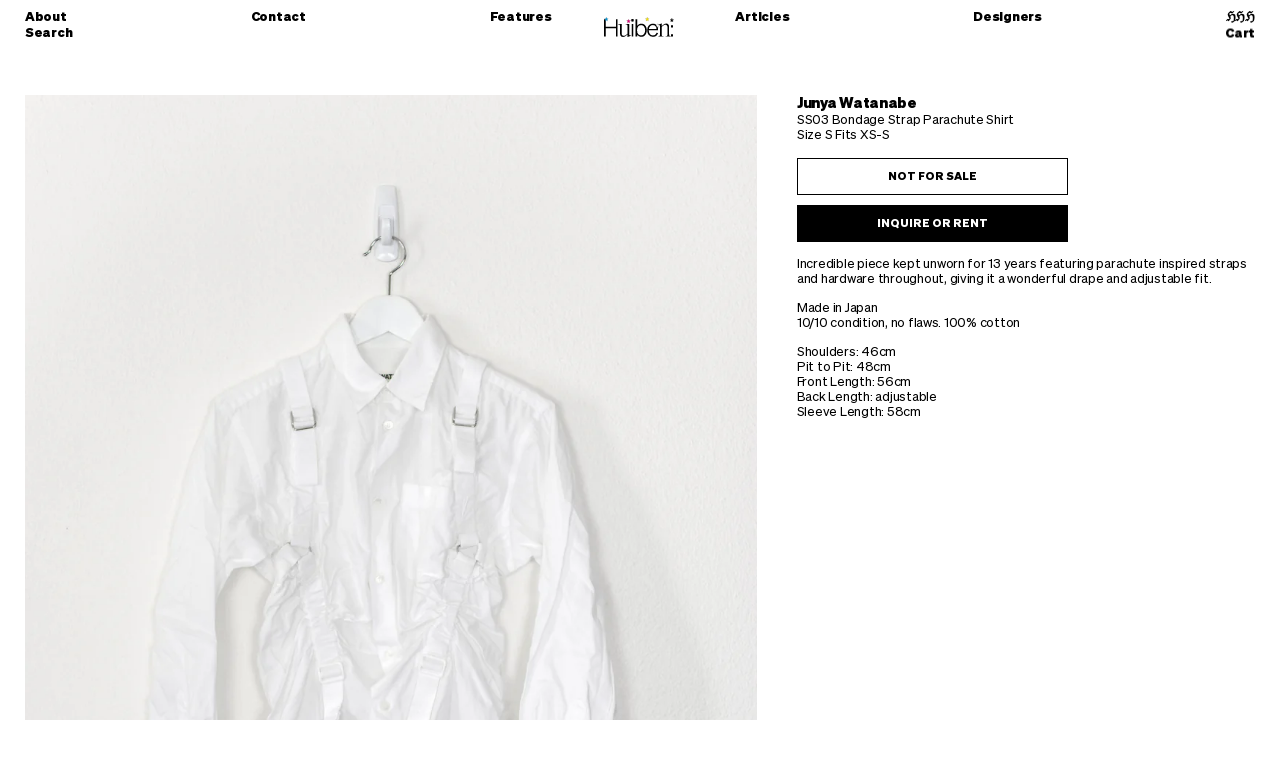

--- FILE ---
content_type: text/html; charset=utf-8
request_url: https://huibenshop.com/products/junya-watanabe-03ss-bondage-strap-parachute-shirt
body_size: 13521
content:
<!doctype html>
<!--[if IE 9]> <html class="ie9 no-js" lang="en"> <![endif]-->
<!--[if (gt IE 9)|!(IE)]><!--> <html class="no-js" lang="en"> <!--<![endif]-->
<head>
  <meta charset="utf-8">
  <meta http-equiv="X-UA-Compatible" content="IE=edge,chrome=1">
  <meta name="viewport" content="width=device-width,initial-scale=1">
  <meta name="theme-color" content="#000000">
  
  
  <link rel="canonical" href="https://huibenshop.com/products/junya-watanabe-03ss-bondage-strap-parachute-shirt">
  
  
    <link rel="shortcut icon" href="//huibenshop.com/cdn/shop/files/huiben-favicon_32x32.png?v=1641089572" type="image/png">
  

  
  <title>
    Junya Watanabe SS03 Bondage Strap Parachute Shirt
    
    
    
      &ndash; HUIBEN
    
  </title>

  
    <meta name="description" content="Incredible piece kept unworn for 13 years featuring parachute inspired straps and hardware throughout, giving it a wonderful drape and adjustable fit. Made in Japan10/10 condition, no flaws. 100% cotton Shoulders: 46cm Pit to Pit: 48cm  Front Length: 56cm  Back Length: adjustable  Sleeve Length: 58cm">
  

  <!-- /snippets/social-meta-tags.liquid -->
<meta property="og:site_name" content="HUIBEN">
<meta property="og:url" content="https://huibenshop.com/products/junya-watanabe-03ss-bondage-strap-parachute-shirt">
<meta property="og:title" content="Junya Watanabe SS03 Bondage Strap Parachute Shirt">
<meta property="og:type" content="product">
<meta property="og:description" content="Incredible piece kept unworn for 13 years featuring parachute inspired straps and hardware throughout, giving it a wonderful drape and adjustable fit. Made in Japan10/10 condition, no flaws. 100% cotton Shoulders: 46cm Pit to Pit: 48cm  Front Length: 56cm  Back Length: adjustable  Sleeve Length: 58cm"><meta property="og:price:amount" content="7,777.00">
  <meta property="og:price:currency" content="USD"><meta property="og:image" content="http://huibenshop.com/cdn/shop/products/DSC2774_1024x1024.jpg?v=1478157152"><meta property="og:image" content="http://huibenshop.com/cdn/shop/products/DSC2784_1024x1024.jpg?v=1478157160"><meta property="og:image" content="http://huibenshop.com/cdn/shop/products/DSC2779_1024x1024.jpg?v=1478157167">
<meta property="og:image:secure_url" content="https://huibenshop.com/cdn/shop/products/DSC2774_1024x1024.jpg?v=1478157152"><meta property="og:image:secure_url" content="https://huibenshop.com/cdn/shop/products/DSC2784_1024x1024.jpg?v=1478157160"><meta property="og:image:secure_url" content="https://huibenshop.com/cdn/shop/products/DSC2779_1024x1024.jpg?v=1478157167">

<meta name="twitter:site" content="@">
<meta name="twitter:card" content="summary_large_image">
<meta name="twitter:title" content="Junya Watanabe SS03 Bondage Strap Parachute Shirt">
<meta name="twitter:description" content="Incredible piece kept unworn for 13 years featuring parachute inspired straps and hardware throughout, giving it a wonderful drape and adjustable fit. Made in Japan10/10 condition, no flaws. 100% cotton Shoulders: 46cm Pit to Pit: 48cm  Front Length: 56cm  Back Length: adjustable  Sleeve Length: 58cm">


  <link href="//huibenshop.com/cdn/shop/t/1/assets/theme.scss.css?v=132710813897139715371669501641" rel="stylesheet" type="text/css" media="all" />
  

  <link href="//fonts.googleapis.com/css?family=Work+Sans:400,700" rel="stylesheet" type="text/css" media="all" />


  

    <link href="//fonts.googleapis.com/css?family=Work+Sans:400" rel="stylesheet" type="text/css" media="all" />
  



  <script>
    var theme = {
      strings: {
        addToCart: "Add to Cart",
        soldOut: "Sold",
        unavailable: "Unavailable",
        showMore: "Show More",
        showLess: "Show Less"
      },
      moneyFormat: "${{amount}}"
    }

    document.documentElement.className = document.documentElement.className.replace('no-js', 'js');
  </script>

  <!--[if (lte IE 9) ]><script src="//huibenshop.com/cdn/shop/t/1/assets/match-media.min.js?v=22265819453975888031477868926" type="text/javascript"></script><![endif]-->

  

  <!--[if (gt IE 9)|!(IE)]><!--><script src="//huibenshop.com/cdn/shop/t/1/assets/vendor.js?v=136118274122071307521477868926" defer="defer"></script><!--<![endif]-->
  <!--[if lte IE 9]><script src="//huibenshop.com/cdn/shop/t/1/assets/vendor.js?v=136118274122071307521477868926"></script><![endif]-->

  <!--[if (gt IE 9)|!(IE)]><!--><script src="//huibenshop.com/cdn/shop/t/1/assets/theme.js?v=42909186115707379371659484688" defer="defer"></script><!--<![endif]-->
  <!--[if lte IE 9]><script src="//huibenshop.com/cdn/shop/t/1/assets/theme.js?v=42909186115707379371659484688"></script><![endif]-->

  <script src="//huibenshop.com/cdn/shop/t/1/assets/embed.js?v=99433705040655585941486247563" defer="defer" data-dojo-config="usePlainJson: true, isDebug: false"></script>

  <script>window.performance && window.performance.mark && window.performance.mark('shopify.content_for_header.start');</script><meta id="shopify-digital-wallet" name="shopify-digital-wallet" content="/15746111/digital_wallets/dialog">
<meta name="shopify-checkout-api-token" content="75406f2b73ffcb9d75bfb0119382f1c1">
<meta id="in-context-paypal-metadata" data-shop-id="15746111" data-venmo-supported="false" data-environment="production" data-locale="en_US" data-paypal-v4="true" data-currency="USD">
<link rel="alternate" type="application/json+oembed" href="https://huibenshop.com/products/junya-watanabe-03ss-bondage-strap-parachute-shirt.oembed">
<script async="async" src="/checkouts/internal/preloads.js?locale=en-US"></script>
<link rel="preconnect" href="https://shop.app" crossorigin="anonymous">
<script async="async" src="https://shop.app/checkouts/internal/preloads.js?locale=en-US&shop_id=15746111" crossorigin="anonymous"></script>
<script id="apple-pay-shop-capabilities" type="application/json">{"shopId":15746111,"countryCode":"US","currencyCode":"USD","merchantCapabilities":["supports3DS"],"merchantId":"gid:\/\/shopify\/Shop\/15746111","merchantName":"HUIBEN","requiredBillingContactFields":["postalAddress","email"],"requiredShippingContactFields":["postalAddress","email"],"shippingType":"shipping","supportedNetworks":["visa","masterCard","amex","discover","elo","jcb"],"total":{"type":"pending","label":"HUIBEN","amount":"1.00"},"shopifyPaymentsEnabled":true,"supportsSubscriptions":true}</script>
<script id="shopify-features" type="application/json">{"accessToken":"75406f2b73ffcb9d75bfb0119382f1c1","betas":["rich-media-storefront-analytics"],"domain":"huibenshop.com","predictiveSearch":true,"shopId":15746111,"locale":"en"}</script>
<script>var Shopify = Shopify || {};
Shopify.shop = "juntakemycashi.myshopify.com";
Shopify.locale = "en";
Shopify.currency = {"active":"USD","rate":"1.0"};
Shopify.country = "US";
Shopify.theme = {"name":"Huiben World","id":77891717,"schema_name":"Debut","schema_version":"1.0.0","theme_store_id":796,"role":"main"};
Shopify.theme.handle = "null";
Shopify.theme.style = {"id":null,"handle":null};
Shopify.cdnHost = "huibenshop.com/cdn";
Shopify.routes = Shopify.routes || {};
Shopify.routes.root = "/";</script>
<script type="module">!function(o){(o.Shopify=o.Shopify||{}).modules=!0}(window);</script>
<script>!function(o){function n(){var o=[];function n(){o.push(Array.prototype.slice.apply(arguments))}return n.q=o,n}var t=o.Shopify=o.Shopify||{};t.loadFeatures=n(),t.autoloadFeatures=n()}(window);</script>
<script>
  window.ShopifyPay = window.ShopifyPay || {};
  window.ShopifyPay.apiHost = "shop.app\/pay";
  window.ShopifyPay.redirectState = null;
</script>
<script id="shop-js-analytics" type="application/json">{"pageType":"product"}</script>
<script defer="defer" async type="module" src="//huibenshop.com/cdn/shopifycloud/shop-js/modules/v2/client.init-shop-cart-sync_IZsNAliE.en.esm.js"></script>
<script defer="defer" async type="module" src="//huibenshop.com/cdn/shopifycloud/shop-js/modules/v2/chunk.common_0OUaOowp.esm.js"></script>
<script type="module">
  await import("//huibenshop.com/cdn/shopifycloud/shop-js/modules/v2/client.init-shop-cart-sync_IZsNAliE.en.esm.js");
await import("//huibenshop.com/cdn/shopifycloud/shop-js/modules/v2/chunk.common_0OUaOowp.esm.js");

  window.Shopify.SignInWithShop?.initShopCartSync?.({"fedCMEnabled":true,"windoidEnabled":true});

</script>
<script>
  window.Shopify = window.Shopify || {};
  if (!window.Shopify.featureAssets) window.Shopify.featureAssets = {};
  window.Shopify.featureAssets['shop-js'] = {"shop-cart-sync":["modules/v2/client.shop-cart-sync_DLOhI_0X.en.esm.js","modules/v2/chunk.common_0OUaOowp.esm.js"],"init-fed-cm":["modules/v2/client.init-fed-cm_C6YtU0w6.en.esm.js","modules/v2/chunk.common_0OUaOowp.esm.js"],"shop-button":["modules/v2/client.shop-button_BCMx7GTG.en.esm.js","modules/v2/chunk.common_0OUaOowp.esm.js"],"shop-cash-offers":["modules/v2/client.shop-cash-offers_BT26qb5j.en.esm.js","modules/v2/chunk.common_0OUaOowp.esm.js","modules/v2/chunk.modal_CGo_dVj3.esm.js"],"init-windoid":["modules/v2/client.init-windoid_B9PkRMql.en.esm.js","modules/v2/chunk.common_0OUaOowp.esm.js"],"init-shop-email-lookup-coordinator":["modules/v2/client.init-shop-email-lookup-coordinator_DZkqjsbU.en.esm.js","modules/v2/chunk.common_0OUaOowp.esm.js"],"shop-toast-manager":["modules/v2/client.shop-toast-manager_Di2EnuM7.en.esm.js","modules/v2/chunk.common_0OUaOowp.esm.js"],"shop-login-button":["modules/v2/client.shop-login-button_BtqW_SIO.en.esm.js","modules/v2/chunk.common_0OUaOowp.esm.js","modules/v2/chunk.modal_CGo_dVj3.esm.js"],"avatar":["modules/v2/client.avatar_BTnouDA3.en.esm.js"],"pay-button":["modules/v2/client.pay-button_CWa-C9R1.en.esm.js","modules/v2/chunk.common_0OUaOowp.esm.js"],"init-shop-cart-sync":["modules/v2/client.init-shop-cart-sync_IZsNAliE.en.esm.js","modules/v2/chunk.common_0OUaOowp.esm.js"],"init-customer-accounts":["modules/v2/client.init-customer-accounts_DenGwJTU.en.esm.js","modules/v2/client.shop-login-button_BtqW_SIO.en.esm.js","modules/v2/chunk.common_0OUaOowp.esm.js","modules/v2/chunk.modal_CGo_dVj3.esm.js"],"init-shop-for-new-customer-accounts":["modules/v2/client.init-shop-for-new-customer-accounts_JdHXxpS9.en.esm.js","modules/v2/client.shop-login-button_BtqW_SIO.en.esm.js","modules/v2/chunk.common_0OUaOowp.esm.js","modules/v2/chunk.modal_CGo_dVj3.esm.js"],"init-customer-accounts-sign-up":["modules/v2/client.init-customer-accounts-sign-up_D6__K_p8.en.esm.js","modules/v2/client.shop-login-button_BtqW_SIO.en.esm.js","modules/v2/chunk.common_0OUaOowp.esm.js","modules/v2/chunk.modal_CGo_dVj3.esm.js"],"checkout-modal":["modules/v2/client.checkout-modal_C_ZQDY6s.en.esm.js","modules/v2/chunk.common_0OUaOowp.esm.js","modules/v2/chunk.modal_CGo_dVj3.esm.js"],"shop-follow-button":["modules/v2/client.shop-follow-button_XetIsj8l.en.esm.js","modules/v2/chunk.common_0OUaOowp.esm.js","modules/v2/chunk.modal_CGo_dVj3.esm.js"],"lead-capture":["modules/v2/client.lead-capture_DvA72MRN.en.esm.js","modules/v2/chunk.common_0OUaOowp.esm.js","modules/v2/chunk.modal_CGo_dVj3.esm.js"],"shop-login":["modules/v2/client.shop-login_ClXNxyh6.en.esm.js","modules/v2/chunk.common_0OUaOowp.esm.js","modules/v2/chunk.modal_CGo_dVj3.esm.js"],"payment-terms":["modules/v2/client.payment-terms_CNlwjfZz.en.esm.js","modules/v2/chunk.common_0OUaOowp.esm.js","modules/v2/chunk.modal_CGo_dVj3.esm.js"]};
</script>
<script>(function() {
  var isLoaded = false;
  function asyncLoad() {
    if (isLoaded) return;
    isLoaded = true;
    var urls = ["https:\/\/cdn-scripts.signifyd.com\/shopify\/script-tag.js?shop=juntakemycashi.myshopify.com"];
    for (var i = 0; i < urls.length; i++) {
      var s = document.createElement('script');
      s.type = 'text/javascript';
      s.async = true;
      s.src = urls[i];
      var x = document.getElementsByTagName('script')[0];
      x.parentNode.insertBefore(s, x);
    }
  };
  if(window.attachEvent) {
    window.attachEvent('onload', asyncLoad);
  } else {
    window.addEventListener('load', asyncLoad, false);
  }
})();</script>
<script id="__st">var __st={"a":15746111,"offset":-28800,"reqid":"c720fd93-ca6e-4498-88d3-1876f718f993-1768550028","pageurl":"huibenshop.com\/products\/junya-watanabe-03ss-bondage-strap-parachute-shirt","u":"7e1bd60631dc","p":"product","rtyp":"product","rid":6635910981};</script>
<script>window.ShopifyPaypalV4VisibilityTracking = true;</script>
<script id="captcha-bootstrap">!function(){'use strict';const t='contact',e='account',n='new_comment',o=[[t,t],['blogs',n],['comments',n],[t,'customer']],c=[[e,'customer_login'],[e,'guest_login'],[e,'recover_customer_password'],[e,'create_customer']],r=t=>t.map((([t,e])=>`form[action*='/${t}']:not([data-nocaptcha='true']) input[name='form_type'][value='${e}']`)).join(','),a=t=>()=>t?[...document.querySelectorAll(t)].map((t=>t.form)):[];function s(){const t=[...o],e=r(t);return a(e)}const i='password',u='form_key',d=['recaptcha-v3-token','g-recaptcha-response','h-captcha-response',i],f=()=>{try{return window.sessionStorage}catch{return}},m='__shopify_v',_=t=>t.elements[u];function p(t,e,n=!1){try{const o=window.sessionStorage,c=JSON.parse(o.getItem(e)),{data:r}=function(t){const{data:e,action:n}=t;return t[m]||n?{data:e,action:n}:{data:t,action:n}}(c);for(const[e,n]of Object.entries(r))t.elements[e]&&(t.elements[e].value=n);n&&o.removeItem(e)}catch(o){console.error('form repopulation failed',{error:o})}}const l='form_type',E='cptcha';function T(t){t.dataset[E]=!0}const w=window,h=w.document,L='Shopify',v='ce_forms',y='captcha';let A=!1;((t,e)=>{const n=(g='f06e6c50-85a8-45c8-87d0-21a2b65856fe',I='https://cdn.shopify.com/shopifycloud/storefront-forms-hcaptcha/ce_storefront_forms_captcha_hcaptcha.v1.5.2.iife.js',D={infoText:'Protected by hCaptcha',privacyText:'Privacy',termsText:'Terms'},(t,e,n)=>{const o=w[L][v],c=o.bindForm;if(c)return c(t,g,e,D).then(n);var r;o.q.push([[t,g,e,D],n]),r=I,A||(h.body.append(Object.assign(h.createElement('script'),{id:'captcha-provider',async:!0,src:r})),A=!0)});var g,I,D;w[L]=w[L]||{},w[L][v]=w[L][v]||{},w[L][v].q=[],w[L][y]=w[L][y]||{},w[L][y].protect=function(t,e){n(t,void 0,e),T(t)},Object.freeze(w[L][y]),function(t,e,n,w,h,L){const[v,y,A,g]=function(t,e,n){const i=e?o:[],u=t?c:[],d=[...i,...u],f=r(d),m=r(i),_=r(d.filter((([t,e])=>n.includes(e))));return[a(f),a(m),a(_),s()]}(w,h,L),I=t=>{const e=t.target;return e instanceof HTMLFormElement?e:e&&e.form},D=t=>v().includes(t);t.addEventListener('submit',(t=>{const e=I(t);if(!e)return;const n=D(e)&&!e.dataset.hcaptchaBound&&!e.dataset.recaptchaBound,o=_(e),c=g().includes(e)&&(!o||!o.value);(n||c)&&t.preventDefault(),c&&!n&&(function(t){try{if(!f())return;!function(t){const e=f();if(!e)return;const n=_(t);if(!n)return;const o=n.value;o&&e.removeItem(o)}(t);const e=Array.from(Array(32),(()=>Math.random().toString(36)[2])).join('');!function(t,e){_(t)||t.append(Object.assign(document.createElement('input'),{type:'hidden',name:u})),t.elements[u].value=e}(t,e),function(t,e){const n=f();if(!n)return;const o=[...t.querySelectorAll(`input[type='${i}']`)].map((({name:t})=>t)),c=[...d,...o],r={};for(const[a,s]of new FormData(t).entries())c.includes(a)||(r[a]=s);n.setItem(e,JSON.stringify({[m]:1,action:t.action,data:r}))}(t,e)}catch(e){console.error('failed to persist form',e)}}(e),e.submit())}));const S=(t,e)=>{t&&!t.dataset[E]&&(n(t,e.some((e=>e===t))),T(t))};for(const o of['focusin','change'])t.addEventListener(o,(t=>{const e=I(t);D(e)&&S(e,y())}));const B=e.get('form_key'),M=e.get(l),P=B&&M;t.addEventListener('DOMContentLoaded',(()=>{const t=y();if(P)for(const e of t)e.elements[l].value===M&&p(e,B);[...new Set([...A(),...v().filter((t=>'true'===t.dataset.shopifyCaptcha))])].forEach((e=>S(e,t)))}))}(h,new URLSearchParams(w.location.search),n,t,e,['guest_login'])})(!0,!0)}();</script>
<script integrity="sha256-4kQ18oKyAcykRKYeNunJcIwy7WH5gtpwJnB7kiuLZ1E=" data-source-attribution="shopify.loadfeatures" defer="defer" src="//huibenshop.com/cdn/shopifycloud/storefront/assets/storefront/load_feature-a0a9edcb.js" crossorigin="anonymous"></script>
<script crossorigin="anonymous" defer="defer" src="//huibenshop.com/cdn/shopifycloud/storefront/assets/shopify_pay/storefront-65b4c6d7.js?v=20250812"></script>
<script data-source-attribution="shopify.dynamic_checkout.dynamic.init">var Shopify=Shopify||{};Shopify.PaymentButton=Shopify.PaymentButton||{isStorefrontPortableWallets:!0,init:function(){window.Shopify.PaymentButton.init=function(){};var t=document.createElement("script");t.src="https://huibenshop.com/cdn/shopifycloud/portable-wallets/latest/portable-wallets.en.js",t.type="module",document.head.appendChild(t)}};
</script>
<script data-source-attribution="shopify.dynamic_checkout.buyer_consent">
  function portableWalletsHideBuyerConsent(e){var t=document.getElementById("shopify-buyer-consent"),n=document.getElementById("shopify-subscription-policy-button");t&&n&&(t.classList.add("hidden"),t.setAttribute("aria-hidden","true"),n.removeEventListener("click",e))}function portableWalletsShowBuyerConsent(e){var t=document.getElementById("shopify-buyer-consent"),n=document.getElementById("shopify-subscription-policy-button");t&&n&&(t.classList.remove("hidden"),t.removeAttribute("aria-hidden"),n.addEventListener("click",e))}window.Shopify?.PaymentButton&&(window.Shopify.PaymentButton.hideBuyerConsent=portableWalletsHideBuyerConsent,window.Shopify.PaymentButton.showBuyerConsent=portableWalletsShowBuyerConsent);
</script>
<script data-source-attribution="shopify.dynamic_checkout.cart.bootstrap">document.addEventListener("DOMContentLoaded",(function(){function t(){return document.querySelector("shopify-accelerated-checkout-cart, shopify-accelerated-checkout")}if(t())Shopify.PaymentButton.init();else{new MutationObserver((function(e,n){t()&&(Shopify.PaymentButton.init(),n.disconnect())})).observe(document.body,{childList:!0,subtree:!0})}}));
</script>
<link id="shopify-accelerated-checkout-styles" rel="stylesheet" media="screen" href="https://huibenshop.com/cdn/shopifycloud/portable-wallets/latest/accelerated-checkout-backwards-compat.css" crossorigin="anonymous">
<style id="shopify-accelerated-checkout-cart">
        #shopify-buyer-consent {
  margin-top: 1em;
  display: inline-block;
  width: 100%;
}

#shopify-buyer-consent.hidden {
  display: none;
}

#shopify-subscription-policy-button {
  background: none;
  border: none;
  padding: 0;
  text-decoration: underline;
  font-size: inherit;
  cursor: pointer;
}

#shopify-subscription-policy-button::before {
  box-shadow: none;
}

      </style>

<script>window.performance && window.performance.mark && window.performance.mark('shopify.content_for_header.end');</script>
<link href="https://monorail-edge.shopifysvc.com" rel="dns-prefetch">
<script>(function(){if ("sendBeacon" in navigator && "performance" in window) {try {var session_token_from_headers = performance.getEntriesByType('navigation')[0].serverTiming.find(x => x.name == '_s').description;} catch {var session_token_from_headers = undefined;}var session_cookie_matches = document.cookie.match(/_shopify_s=([^;]*)/);var session_token_from_cookie = session_cookie_matches && session_cookie_matches.length === 2 ? session_cookie_matches[1] : "";var session_token = session_token_from_headers || session_token_from_cookie || "";function handle_abandonment_event(e) {var entries = performance.getEntries().filter(function(entry) {return /monorail-edge.shopifysvc.com/.test(entry.name);});if (!window.abandonment_tracked && entries.length === 0) {window.abandonment_tracked = true;var currentMs = Date.now();var navigation_start = performance.timing.navigationStart;var payload = {shop_id: 15746111,url: window.location.href,navigation_start,duration: currentMs - navigation_start,session_token,page_type: "product"};window.navigator.sendBeacon("https://monorail-edge.shopifysvc.com/v1/produce", JSON.stringify({schema_id: "online_store_buyer_site_abandonment/1.1",payload: payload,metadata: {event_created_at_ms: currentMs,event_sent_at_ms: currentMs}}));}}window.addEventListener('pagehide', handle_abandonment_event);}}());</script>
<script id="web-pixels-manager-setup">(function e(e,d,r,n,o){if(void 0===o&&(o={}),!Boolean(null===(a=null===(i=window.Shopify)||void 0===i?void 0:i.analytics)||void 0===a?void 0:a.replayQueue)){var i,a;window.Shopify=window.Shopify||{};var t=window.Shopify;t.analytics=t.analytics||{};var s=t.analytics;s.replayQueue=[],s.publish=function(e,d,r){return s.replayQueue.push([e,d,r]),!0};try{self.performance.mark("wpm:start")}catch(e){}var l=function(){var e={modern:/Edge?\/(1{2}[4-9]|1[2-9]\d|[2-9]\d{2}|\d{4,})\.\d+(\.\d+|)|Firefox\/(1{2}[4-9]|1[2-9]\d|[2-9]\d{2}|\d{4,})\.\d+(\.\d+|)|Chrom(ium|e)\/(9{2}|\d{3,})\.\d+(\.\d+|)|(Maci|X1{2}).+ Version\/(15\.\d+|(1[6-9]|[2-9]\d|\d{3,})\.\d+)([,.]\d+|)( \(\w+\)|)( Mobile\/\w+|) Safari\/|Chrome.+OPR\/(9{2}|\d{3,})\.\d+\.\d+|(CPU[ +]OS|iPhone[ +]OS|CPU[ +]iPhone|CPU IPhone OS|CPU iPad OS)[ +]+(15[._]\d+|(1[6-9]|[2-9]\d|\d{3,})[._]\d+)([._]\d+|)|Android:?[ /-](13[3-9]|1[4-9]\d|[2-9]\d{2}|\d{4,})(\.\d+|)(\.\d+|)|Android.+Firefox\/(13[5-9]|1[4-9]\d|[2-9]\d{2}|\d{4,})\.\d+(\.\d+|)|Android.+Chrom(ium|e)\/(13[3-9]|1[4-9]\d|[2-9]\d{2}|\d{4,})\.\d+(\.\d+|)|SamsungBrowser\/([2-9]\d|\d{3,})\.\d+/,legacy:/Edge?\/(1[6-9]|[2-9]\d|\d{3,})\.\d+(\.\d+|)|Firefox\/(5[4-9]|[6-9]\d|\d{3,})\.\d+(\.\d+|)|Chrom(ium|e)\/(5[1-9]|[6-9]\d|\d{3,})\.\d+(\.\d+|)([\d.]+$|.*Safari\/(?![\d.]+ Edge\/[\d.]+$))|(Maci|X1{2}).+ Version\/(10\.\d+|(1[1-9]|[2-9]\d|\d{3,})\.\d+)([,.]\d+|)( \(\w+\)|)( Mobile\/\w+|) Safari\/|Chrome.+OPR\/(3[89]|[4-9]\d|\d{3,})\.\d+\.\d+|(CPU[ +]OS|iPhone[ +]OS|CPU[ +]iPhone|CPU IPhone OS|CPU iPad OS)[ +]+(10[._]\d+|(1[1-9]|[2-9]\d|\d{3,})[._]\d+)([._]\d+|)|Android:?[ /-](13[3-9]|1[4-9]\d|[2-9]\d{2}|\d{4,})(\.\d+|)(\.\d+|)|Mobile Safari.+OPR\/([89]\d|\d{3,})\.\d+\.\d+|Android.+Firefox\/(13[5-9]|1[4-9]\d|[2-9]\d{2}|\d{4,})\.\d+(\.\d+|)|Android.+Chrom(ium|e)\/(13[3-9]|1[4-9]\d|[2-9]\d{2}|\d{4,})\.\d+(\.\d+|)|Android.+(UC? ?Browser|UCWEB|U3)[ /]?(15\.([5-9]|\d{2,})|(1[6-9]|[2-9]\d|\d{3,})\.\d+)\.\d+|SamsungBrowser\/(5\.\d+|([6-9]|\d{2,})\.\d+)|Android.+MQ{2}Browser\/(14(\.(9|\d{2,})|)|(1[5-9]|[2-9]\d|\d{3,})(\.\d+|))(\.\d+|)|K[Aa][Ii]OS\/(3\.\d+|([4-9]|\d{2,})\.\d+)(\.\d+|)/},d=e.modern,r=e.legacy,n=navigator.userAgent;return n.match(d)?"modern":n.match(r)?"legacy":"unknown"}(),u="modern"===l?"modern":"legacy",c=(null!=n?n:{modern:"",legacy:""})[u],f=function(e){return[e.baseUrl,"/wpm","/b",e.hashVersion,"modern"===e.buildTarget?"m":"l",".js"].join("")}({baseUrl:d,hashVersion:r,buildTarget:u}),m=function(e){var d=e.version,r=e.bundleTarget,n=e.surface,o=e.pageUrl,i=e.monorailEndpoint;return{emit:function(e){var a=e.status,t=e.errorMsg,s=(new Date).getTime(),l=JSON.stringify({metadata:{event_sent_at_ms:s},events:[{schema_id:"web_pixels_manager_load/3.1",payload:{version:d,bundle_target:r,page_url:o,status:a,surface:n,error_msg:t},metadata:{event_created_at_ms:s}}]});if(!i)return console&&console.warn&&console.warn("[Web Pixels Manager] No Monorail endpoint provided, skipping logging."),!1;try{return self.navigator.sendBeacon.bind(self.navigator)(i,l)}catch(e){}var u=new XMLHttpRequest;try{return u.open("POST",i,!0),u.setRequestHeader("Content-Type","text/plain"),u.send(l),!0}catch(e){return console&&console.warn&&console.warn("[Web Pixels Manager] Got an unhandled error while logging to Monorail."),!1}}}}({version:r,bundleTarget:l,surface:e.surface,pageUrl:self.location.href,monorailEndpoint:e.monorailEndpoint});try{o.browserTarget=l,function(e){var d=e.src,r=e.async,n=void 0===r||r,o=e.onload,i=e.onerror,a=e.sri,t=e.scriptDataAttributes,s=void 0===t?{}:t,l=document.createElement("script"),u=document.querySelector("head"),c=document.querySelector("body");if(l.async=n,l.src=d,a&&(l.integrity=a,l.crossOrigin="anonymous"),s)for(var f in s)if(Object.prototype.hasOwnProperty.call(s,f))try{l.dataset[f]=s[f]}catch(e){}if(o&&l.addEventListener("load",o),i&&l.addEventListener("error",i),u)u.appendChild(l);else{if(!c)throw new Error("Did not find a head or body element to append the script");c.appendChild(l)}}({src:f,async:!0,onload:function(){if(!function(){var e,d;return Boolean(null===(d=null===(e=window.Shopify)||void 0===e?void 0:e.analytics)||void 0===d?void 0:d.initialized)}()){var d=window.webPixelsManager.init(e)||void 0;if(d){var r=window.Shopify.analytics;r.replayQueue.forEach((function(e){var r=e[0],n=e[1],o=e[2];d.publishCustomEvent(r,n,o)})),r.replayQueue=[],r.publish=d.publishCustomEvent,r.visitor=d.visitor,r.initialized=!0}}},onerror:function(){return m.emit({status:"failed",errorMsg:"".concat(f," has failed to load")})},sri:function(e){var d=/^sha384-[A-Za-z0-9+/=]+$/;return"string"==typeof e&&d.test(e)}(c)?c:"",scriptDataAttributes:o}),m.emit({status:"loading"})}catch(e){m.emit({status:"failed",errorMsg:(null==e?void 0:e.message)||"Unknown error"})}}})({shopId: 15746111,storefrontBaseUrl: "https://huibenshop.com",extensionsBaseUrl: "https://extensions.shopifycdn.com/cdn/shopifycloud/web-pixels-manager",monorailEndpoint: "https://monorail-edge.shopifysvc.com/unstable/produce_batch",surface: "storefront-renderer",enabledBetaFlags: ["2dca8a86"],webPixelsConfigList: [{"id":"177176637","configuration":"{\"pixel_id\":\"314083309898289\",\"pixel_type\":\"facebook_pixel\",\"metaapp_system_user_token\":\"-\"}","eventPayloadVersion":"v1","runtimeContext":"OPEN","scriptVersion":"ca16bc87fe92b6042fbaa3acc2fbdaa6","type":"APP","apiClientId":2329312,"privacyPurposes":["ANALYTICS","MARKETING","SALE_OF_DATA"],"dataSharingAdjustments":{"protectedCustomerApprovalScopes":["read_customer_address","read_customer_email","read_customer_name","read_customer_personal_data","read_customer_phone"]}},{"id":"79331389","eventPayloadVersion":"v1","runtimeContext":"LAX","scriptVersion":"1","type":"CUSTOM","privacyPurposes":["ANALYTICS"],"name":"Google Analytics tag (migrated)"},{"id":"shopify-app-pixel","configuration":"{}","eventPayloadVersion":"v1","runtimeContext":"STRICT","scriptVersion":"0450","apiClientId":"shopify-pixel","type":"APP","privacyPurposes":["ANALYTICS","MARKETING"]},{"id":"shopify-custom-pixel","eventPayloadVersion":"v1","runtimeContext":"LAX","scriptVersion":"0450","apiClientId":"shopify-pixel","type":"CUSTOM","privacyPurposes":["ANALYTICS","MARKETING"]}],isMerchantRequest: false,initData: {"shop":{"name":"HUIBEN","paymentSettings":{"currencyCode":"USD"},"myshopifyDomain":"juntakemycashi.myshopify.com","countryCode":"US","storefrontUrl":"https:\/\/huibenshop.com"},"customer":null,"cart":null,"checkout":null,"productVariants":[{"price":{"amount":7777.0,"currencyCode":"USD"},"product":{"title":"Junya Watanabe SS03 Bondage Strap Parachute Shirt","vendor":"Junya Watanabe","id":"6635910981","untranslatedTitle":"Junya Watanabe SS03 Bondage Strap Parachute Shirt","url":"\/products\/junya-watanabe-03ss-bondage-strap-parachute-shirt","type":"Tops"},"id":"22229515589","image":{"src":"\/\/huibenshop.com\/cdn\/shop\/products\/DSC2774.jpg?v=1478157152"},"sku":"","title":"S XS-S","untranslatedTitle":"S XS-S"}],"purchasingCompany":null},},"https://huibenshop.com/cdn","fcfee988w5aeb613cpc8e4bc33m6693e112",{"modern":"","legacy":""},{"shopId":"15746111","storefrontBaseUrl":"https:\/\/huibenshop.com","extensionBaseUrl":"https:\/\/extensions.shopifycdn.com\/cdn\/shopifycloud\/web-pixels-manager","surface":"storefront-renderer","enabledBetaFlags":"[\"2dca8a86\"]","isMerchantRequest":"false","hashVersion":"fcfee988w5aeb613cpc8e4bc33m6693e112","publish":"custom","events":"[[\"page_viewed\",{}],[\"product_viewed\",{\"productVariant\":{\"price\":{\"amount\":7777.0,\"currencyCode\":\"USD\"},\"product\":{\"title\":\"Junya Watanabe SS03 Bondage Strap Parachute Shirt\",\"vendor\":\"Junya Watanabe\",\"id\":\"6635910981\",\"untranslatedTitle\":\"Junya Watanabe SS03 Bondage Strap Parachute Shirt\",\"url\":\"\/products\/junya-watanabe-03ss-bondage-strap-parachute-shirt\",\"type\":\"Tops\"},\"id\":\"22229515589\",\"image\":{\"src\":\"\/\/huibenshop.com\/cdn\/shop\/products\/DSC2774.jpg?v=1478157152\"},\"sku\":\"\",\"title\":\"S XS-S\",\"untranslatedTitle\":\"S XS-S\"}}]]"});</script><script>
  window.ShopifyAnalytics = window.ShopifyAnalytics || {};
  window.ShopifyAnalytics.meta = window.ShopifyAnalytics.meta || {};
  window.ShopifyAnalytics.meta.currency = 'USD';
  var meta = {"product":{"id":6635910981,"gid":"gid:\/\/shopify\/Product\/6635910981","vendor":"Junya Watanabe","type":"Tops","handle":"junya-watanabe-03ss-bondage-strap-parachute-shirt","variants":[{"id":22229515589,"price":777700,"name":"Junya Watanabe SS03 Bondage Strap Parachute Shirt - S XS-S","public_title":"S XS-S","sku":""}],"remote":false},"page":{"pageType":"product","resourceType":"product","resourceId":6635910981,"requestId":"c720fd93-ca6e-4498-88d3-1876f718f993-1768550028"}};
  for (var attr in meta) {
    window.ShopifyAnalytics.meta[attr] = meta[attr];
  }
</script>
<script class="analytics">
  (function () {
    var customDocumentWrite = function(content) {
      var jquery = null;

      if (window.jQuery) {
        jquery = window.jQuery;
      } else if (window.Checkout && window.Checkout.$) {
        jquery = window.Checkout.$;
      }

      if (jquery) {
        jquery('body').append(content);
      }
    };

    var hasLoggedConversion = function(token) {
      if (token) {
        return document.cookie.indexOf('loggedConversion=' + token) !== -1;
      }
      return false;
    }

    var setCookieIfConversion = function(token) {
      if (token) {
        var twoMonthsFromNow = new Date(Date.now());
        twoMonthsFromNow.setMonth(twoMonthsFromNow.getMonth() + 2);

        document.cookie = 'loggedConversion=' + token + '; expires=' + twoMonthsFromNow;
      }
    }

    var trekkie = window.ShopifyAnalytics.lib = window.trekkie = window.trekkie || [];
    if (trekkie.integrations) {
      return;
    }
    trekkie.methods = [
      'identify',
      'page',
      'ready',
      'track',
      'trackForm',
      'trackLink'
    ];
    trekkie.factory = function(method) {
      return function() {
        var args = Array.prototype.slice.call(arguments);
        args.unshift(method);
        trekkie.push(args);
        return trekkie;
      };
    };
    for (var i = 0; i < trekkie.methods.length; i++) {
      var key = trekkie.methods[i];
      trekkie[key] = trekkie.factory(key);
    }
    trekkie.load = function(config) {
      trekkie.config = config || {};
      trekkie.config.initialDocumentCookie = document.cookie;
      var first = document.getElementsByTagName('script')[0];
      var script = document.createElement('script');
      script.type = 'text/javascript';
      script.onerror = function(e) {
        var scriptFallback = document.createElement('script');
        scriptFallback.type = 'text/javascript';
        scriptFallback.onerror = function(error) {
                var Monorail = {
      produce: function produce(monorailDomain, schemaId, payload) {
        var currentMs = new Date().getTime();
        var event = {
          schema_id: schemaId,
          payload: payload,
          metadata: {
            event_created_at_ms: currentMs,
            event_sent_at_ms: currentMs
          }
        };
        return Monorail.sendRequest("https://" + monorailDomain + "/v1/produce", JSON.stringify(event));
      },
      sendRequest: function sendRequest(endpointUrl, payload) {
        // Try the sendBeacon API
        if (window && window.navigator && typeof window.navigator.sendBeacon === 'function' && typeof window.Blob === 'function' && !Monorail.isIos12()) {
          var blobData = new window.Blob([payload], {
            type: 'text/plain'
          });

          if (window.navigator.sendBeacon(endpointUrl, blobData)) {
            return true;
          } // sendBeacon was not successful

        } // XHR beacon

        var xhr = new XMLHttpRequest();

        try {
          xhr.open('POST', endpointUrl);
          xhr.setRequestHeader('Content-Type', 'text/plain');
          xhr.send(payload);
        } catch (e) {
          console.log(e);
        }

        return false;
      },
      isIos12: function isIos12() {
        return window.navigator.userAgent.lastIndexOf('iPhone; CPU iPhone OS 12_') !== -1 || window.navigator.userAgent.lastIndexOf('iPad; CPU OS 12_') !== -1;
      }
    };
    Monorail.produce('monorail-edge.shopifysvc.com',
      'trekkie_storefront_load_errors/1.1',
      {shop_id: 15746111,
      theme_id: 77891717,
      app_name: "storefront",
      context_url: window.location.href,
      source_url: "//huibenshop.com/cdn/s/trekkie.storefront.cd680fe47e6c39ca5d5df5f0a32d569bc48c0f27.min.js"});

        };
        scriptFallback.async = true;
        scriptFallback.src = '//huibenshop.com/cdn/s/trekkie.storefront.cd680fe47e6c39ca5d5df5f0a32d569bc48c0f27.min.js';
        first.parentNode.insertBefore(scriptFallback, first);
      };
      script.async = true;
      script.src = '//huibenshop.com/cdn/s/trekkie.storefront.cd680fe47e6c39ca5d5df5f0a32d569bc48c0f27.min.js';
      first.parentNode.insertBefore(script, first);
    };
    trekkie.load(
      {"Trekkie":{"appName":"storefront","development":false,"defaultAttributes":{"shopId":15746111,"isMerchantRequest":null,"themeId":77891717,"themeCityHash":"9097859293719755981","contentLanguage":"en","currency":"USD","eventMetadataId":"b0edf0cb-f7b7-4b68-a676-830bfd555dcf"},"isServerSideCookieWritingEnabled":true,"monorailRegion":"shop_domain","enabledBetaFlags":["65f19447"]},"Session Attribution":{},"S2S":{"facebookCapiEnabled":true,"source":"trekkie-storefront-renderer","apiClientId":580111}}
    );

    var loaded = false;
    trekkie.ready(function() {
      if (loaded) return;
      loaded = true;

      window.ShopifyAnalytics.lib = window.trekkie;

      var originalDocumentWrite = document.write;
      document.write = customDocumentWrite;
      try { window.ShopifyAnalytics.merchantGoogleAnalytics.call(this); } catch(error) {};
      document.write = originalDocumentWrite;

      window.ShopifyAnalytics.lib.page(null,{"pageType":"product","resourceType":"product","resourceId":6635910981,"requestId":"c720fd93-ca6e-4498-88d3-1876f718f993-1768550028","shopifyEmitted":true});

      var match = window.location.pathname.match(/checkouts\/(.+)\/(thank_you|post_purchase)/)
      var token = match? match[1]: undefined;
      if (!hasLoggedConversion(token)) {
        setCookieIfConversion(token);
        window.ShopifyAnalytics.lib.track("Viewed Product",{"currency":"USD","variantId":22229515589,"productId":6635910981,"productGid":"gid:\/\/shopify\/Product\/6635910981","name":"Junya Watanabe SS03 Bondage Strap Parachute Shirt - S XS-S","price":"7777.00","sku":"","brand":"Junya Watanabe","variant":"S XS-S","category":"Tops","nonInteraction":true,"remote":false},undefined,undefined,{"shopifyEmitted":true});
      window.ShopifyAnalytics.lib.track("monorail:\/\/trekkie_storefront_viewed_product\/1.1",{"currency":"USD","variantId":22229515589,"productId":6635910981,"productGid":"gid:\/\/shopify\/Product\/6635910981","name":"Junya Watanabe SS03 Bondage Strap Parachute Shirt - S XS-S","price":"7777.00","sku":"","brand":"Junya Watanabe","variant":"S XS-S","category":"Tops","nonInteraction":true,"remote":false,"referer":"https:\/\/huibenshop.com\/products\/junya-watanabe-03ss-bondage-strap-parachute-shirt"});
      }
    });


        var eventsListenerScript = document.createElement('script');
        eventsListenerScript.async = true;
        eventsListenerScript.src = "//huibenshop.com/cdn/shopifycloud/storefront/assets/shop_events_listener-3da45d37.js";
        document.getElementsByTagName('head')[0].appendChild(eventsListenerScript);

})();</script>
  <script>
  if (!window.ga || (window.ga && typeof window.ga !== 'function')) {
    window.ga = function ga() {
      (window.ga.q = window.ga.q || []).push(arguments);
      if (window.Shopify && window.Shopify.analytics && typeof window.Shopify.analytics.publish === 'function') {
        window.Shopify.analytics.publish("ga_stub_called", {}, {sendTo: "google_osp_migration"});
      }
      console.error("Shopify's Google Analytics stub called with:", Array.from(arguments), "\nSee https://help.shopify.com/manual/promoting-marketing/pixels/pixel-migration#google for more information.");
    };
    if (window.Shopify && window.Shopify.analytics && typeof window.Shopify.analytics.publish === 'function') {
      window.Shopify.analytics.publish("ga_stub_initialized", {}, {sendTo: "google_osp_migration"});
    }
  }
</script>
<script
  defer
  src="https://huibenshop.com/cdn/shopifycloud/perf-kit/shopify-perf-kit-3.0.4.min.js"
  data-application="storefront-renderer"
  data-shop-id="15746111"
  data-render-region="gcp-us-central1"
  data-page-type="product"
  data-theme-instance-id="77891717"
  data-theme-name="Debut"
  data-theme-version="1.0.0"
  data-monorail-region="shop_domain"
  data-resource-timing-sampling-rate="10"
  data-shs="true"
  data-shs-beacon="true"
  data-shs-export-with-fetch="true"
  data-shs-logs-sample-rate="1"
  data-shs-beacon-endpoint="https://huibenshop.com/api/collect"
></script>
</head>

<body class="template-product">

  <a class="in-page-link visually-hidden skip-link" href="#MainContent">Skip to content</a>

  <div id="SearchDrawer" class="search-bar drawer drawer--top">
    <div class="search-bar__table">
      <div class="search-bar__table-cell search-bar__form-wrapper">
        <form class="search search-bar__form" action="/search" method="get" role="search">
          <button class="search-bar__submit search__submit btn--link" type="submit">
            Search
            <span class="icon__fallback-text">Submit</span>
          </button>
          <input class="search__input search-bar__input" type="search" name="q" value="" placeholder="Search" aria-label="Search">
        </form>
      </div>
      <div class="search-bar__table-cell text-right">
        <button type="button" class="btn--link search-bar__close js-drawer-close">
          <svg aria-hidden="true" focusable="false" role="presentation" class="icon icon-close" viewBox="0 0 37 40"><path d="M21.3 23l11-11c.8-.8.8-2 0-2.8-.8-.8-2-.8-2.8 0l-11 11-11-11c-.8-.8-2-.8-2.8 0-.8.8-.8 2 0 2.8l11 11-11 11c-.8.8-.8 2 0 2.8.4.4.9.6 1.4.6s1-.2 1.4-.6l11-11 11 11c.4.4.9.6 1.4.6s1-.2 1.4-.6c.8-.8.8-2 0-2.8l-11-11z"/></svg>
          <span class="icon__fallback-text">Close search</span>
        </button>
      </div>
    </div>
  </div>

  <div id="shopify-section-header" class="shopify-section">

<div data-section-id="header" data-section-type="header-section">
  <nav class="mobile-nav-wrapper medium-up--hide" role="navigation">
    <ul id="MobileNav" class="mobile-nav">
      
<li class="mobile-nav__item border-bottom">
          
            <a href="/pages/about" class="mobile-nav__link">
              About
            </a>
          
        </li>
      
<li class="mobile-nav__item border-bottom">
          
            <a href="/pages/contact" class="mobile-nav__link">
              Contact
            </a>
          
        </li>
      
<li class="mobile-nav__item border-bottom">
          
            <a href="/blogs/features" class="mobile-nav__link">
              Features
            </a>
          
        </li>
      
<li class="mobile-nav__item border-bottom">
          
            <a href="/blogs/articles" class="mobile-nav__link">
              Articles
            </a>
          
        </li>
      
<li class="mobile-nav__item border-bottom">
          
            <a href="/pages/designers" class="mobile-nav__link">
              Designers
            </a>
          
        </li>
      
<li class="mobile-nav__item">
          
            <a href="#" class="mobile-nav__link">
              ℌℌℌ
            </a>
          
        </li>
      
    </ul>
  </nav>

  

  <header class="site-header logo--center" role="banner">
    <div class="grid grid--no-gutters grid--table">
      
        <div class="grid__item small--hide medium-up--one-third">
          <div class="site-header__search">
            <form action="/search" method="get" class="search-header search" role="search">
  <input class="search-header__input search__input"
    type="search"
    name="q"
    aria-label="Search">
  <button class="search-header__submit search__submit btn--link" type="submit">
    Search
    <span class="icon__fallback-text">Submit</span>
  </button>
</form>

          </div>
        </div>
      

      

      <div class="grid__item medium-up--one-third logo-align--center">
        
        
          <div class="h2 site-header__logo" itemscope itemtype="http://schema.org/Organization">
        
          <a href="/" class="site-header__logo-image site-header__logo-image--centered">
          
          <img src="//huibenshop.com/cdn/shop/t/1/assets/huiben-logo.svg?v=93657428786994598601659485745" 
               alt="HUIBEN"
               style="max-width: 70px">
        </a>
        
          </h1>
        
      </div>

      

      <div class="grid__item medium-up--one-third text-right site-header__icons">
        <div class="site-header__icons-wrapper">
          

          <button type="button" class="btn--link site-header__search-toggle js-drawer-open-top medium-up--hide">
            Search
            <span class="icon__fallback-text">Search</span>
          </button>

          <a href="/cart" class="site-header__cart">
            Cart
            <span class="visually-hidden">Cart</span>
            <span class="icon__fallback-text">Cart</span>
            
          </a>

          <button type="button" class="btn--link site-header__menu js-mobile-nav-toggle mobile-nav--open">
            Menu
            <svg aria-hidden="true" focusable="false" role="presentation" class="icon icon-close" viewBox="0 0 37 40"><path d="M21.3 23l11-11c.8-.8.8-2 0-2.8-.8-.8-2-.8-2.8 0l-11 11-11-11c-.8-.8-2-.8-2.8 0-.8.8-.8 2 0 2.8l11 11-11 11c-.8.8-.8 2 0 2.8.4.4.9.6 1.4.6s1-.2 1.4-.6l11-11 11 11c.4.4.9.6 1.4.6s1-.2 1.4-.6c.8-.8.8-2 0-2.8l-11-11z"/></svg>
            <span class="icon__fallback-text">expand/collapse</span>
          </button>
        </div>

      </div>
    </div>
  </header>

  
  <nav class="small--hide border-bottom" id="AccessibleNav" role="navigation">
    <ul class="site-nav list--inline site-nav--centered" id="SiteNav">
  

      <li >
        <a href="/pages/about" class="site-nav__link site-nav__link--main">About</a>
      </li>
    
  

      <li >
        <a href="/pages/contact" class="site-nav__link site-nav__link--main">Contact</a>
      </li>
    
  

      <li >
        <a href="/blogs/features" class="site-nav__link site-nav__link--main">Features</a>
      </li>
    
  

      <li >
        <a href="/blogs/articles" class="site-nav__link site-nav__link--main">Articles</a>
      </li>
    
  

      <li >
        <a href="/pages/designers" class="site-nav__link site-nav__link--main">Designers</a>
      </li>
    
  

      <li >
        <a href="#" class="site-nav__link site-nav__link--main">ℌℌℌ</a>
      </li>
    
  
</ul>

  </nav>
  
  <style>
    
      .site-header__logo-image {
        max-width: 140px;
      }
    

    
  </style>
</div>


</div>

  <div class="page-container" id="PageContainer">

    <main class="main-content" id="MainContent" role="main">
      

<div id="shopify-section-product-template" class="shopify-section"><div class="product-template__container page-width" itemscope itemtype="http://schema.org/Product" id="ProductSection-product-template" data-section-id="product-template" data-section-type="product" data-enable-history-state="true">
  <meta itemprop="name" content="Junya Watanabe SS03 Bondage Strap Parachute Shirt">
  <meta itemprop="url" content="https://huibenshop.com/products/junya-watanabe-03ss-bondage-strap-parachute-shirt">
  <meta itemprop="image" content="//huibenshop.com/cdn/shop/products/DSC2774_400x.jpg?v=1478157152">
  
  

  


  <div class="grid product-single">
    <div class="grid__item product-single__photos medium-up--three-fifths"><div class="product-single__photo-full product-single__photo product-single__photo--has-thumbnails" >
        
          <div class="product-single__photos--full">
<!--             <a href="//huibenshop.com/cdn/shop/products/DSC2774_2048x.jpg?v=1478157152"><img src="//huibenshop.com/cdn/shop/products/DSC2774_1000x.jpg?v=1478157152" alt="Junya Watanabe SS03 Bondage Strap Parachute Shirt" class="product-featured-img"></a> -->
            <a href="//huibenshop.com/cdn/shop/products/DSC2774_2048x.jpg?v=1478157152"><img src="//huibenshop.com/cdn/shop/products/DSC2774_1000x.jpg?v=1478157152" alt="Junya Watanabe SS03 Bondage Strap Parachute Shirt" class="product-featured-img"></a>
          </div>
        
          <div class="product-single__photos--full">
<!--             <a href="//huibenshop.com/cdn/shop/products/DSC2784_2048x.jpg?v=1478157160"><img src="//huibenshop.com/cdn/shop/products/DSC2784_1000x.jpg?v=1478157160" alt="Junya Watanabe SS03 Bondage Strap Parachute Shirt" class="product-featured-img"></a> -->
            <a href="//huibenshop.com/cdn/shop/products/DSC2784_2048x.jpg?v=1478157160"><img src="//huibenshop.com/cdn/shop/products/DSC2784_1000x.jpg?v=1478157160" alt="Junya Watanabe SS03 Bondage Strap Parachute Shirt" class="product-featured-img"></a>
          </div>
        
          <div class="product-single__photos--full">
<!--             <a href="//huibenshop.com/cdn/shop/products/DSC2779_2048x.jpg?v=1478157167"><img src="//huibenshop.com/cdn/shop/products/DSC2779_1000x.jpg?v=1478157167" alt="Junya Watanabe SS03 Bondage Strap Parachute Shirt" class="product-featured-img"></a> -->
            <a href="//huibenshop.com/cdn/shop/products/DSC2779_2048x.jpg?v=1478157167"><img src="//huibenshop.com/cdn/shop/products/DSC2779_1000x.jpg?v=1478157167" alt="Junya Watanabe SS03 Bondage Strap Parachute Shirt" class="product-featured-img"></a>
          </div>
        
          <div class="product-single__photos--full">
<!--             <a href="//huibenshop.com/cdn/shop/products/DSC2782_2048x.jpg?v=1478157173"><img src="//huibenshop.com/cdn/shop/products/DSC2782_1000x.jpg?v=1478157173" alt="Junya Watanabe SS03 Bondage Strap Parachute Shirt" class="product-featured-img"></a> -->
            <a href="//huibenshop.com/cdn/shop/products/DSC2782_2048x.jpg?v=1478157173"><img src="//huibenshop.com/cdn/shop/products/DSC2782_1000x.jpg?v=1478157173" alt="Junya Watanabe SS03 Bondage Strap Parachute Shirt" class="product-featured-img"></a>
          </div>
        
          <div class="product-single__photos--full">
<!--             <a href="//huibenshop.com/cdn/shop/products/DSC2776_2048x.jpg?v=1478157184"><img src="//huibenshop.com/cdn/shop/products/DSC2776_1000x.jpg?v=1478157184" alt="Junya Watanabe SS03 Bondage Strap Parachute Shirt" class="product-featured-img"></a> -->
            <a href="//huibenshop.com/cdn/shop/products/DSC2776_2048x.jpg?v=1478157184"><img src="//huibenshop.com/cdn/shop/products/DSC2776_1000x.jpg?v=1478157184" alt="Junya Watanabe SS03 Bondage Strap Parachute Shirt" class="product-featured-img"></a>
          </div>
        
          <div class="product-single__photos--full">
<!--             <a href="//huibenshop.com/cdn/shop/products/DSC2786_2048x.jpg?v=1478157190"><img src="//huibenshop.com/cdn/shop/products/DSC2786_1000x.jpg?v=1478157190" alt="Junya Watanabe SS03 Bondage Strap Parachute Shirt" class="product-featured-img"></a> -->
            <a href="//huibenshop.com/cdn/shop/products/DSC2786_2048x.jpg?v=1478157190"><img src="//huibenshop.com/cdn/shop/products/DSC2786_1000x.jpg?v=1478157190" alt="Junya Watanabe SS03 Bondage Strap Parachute Shirt" class="product-featured-img"></a>
          </div>
        
      </div>
      
      <div class="product-single__photo-mobile product-single__photo product-single__photo--has-thumbnails" >
        <div class="product-single__photos--full">
          <img src="//huibenshop.com/cdn/shop/products/DSC2774_1000x.jpg?v=1478157152" alt="Junya Watanabe SS03 Bondage Strap Parachute Shirt" id="FeaturedImage-product-template" class="product-featured-img">
        </div>
      </div>

      
        

        <div class="thumbnails-wrapper thumbnails-slider--active">
          
            <button type="button" class="btn btn--link medium-up--hide thumbnails-slider__btn thumbnails-slider__prev thumbnails-slider__prev--product-template">
              <svg aria-hidden="true" focusable="false" role="presentation" class="icon icon-chevron-left" viewBox="0 0 284.49 498.98"><defs><style>.cls-1{fill:#231f20}</style></defs><path class="cls-1" d="M437.67 129.51a35 35 0 0 1 24.75 59.75L272.67 379l189.75 189.74a35 35 0 1 1-49.5 49.5L198.43 403.75a35 35 0 0 1 0-49.5l214.49-214.49a34.89 34.89 0 0 1 24.75-10.25z" transform="translate(-188.18 -129.51)"/></svg>
              <span class="icon__fallback-text">Previous slide</span>
            </button>
          
          <ul class="grid grid--uniform product-single__thumbnails product-single__thumbnails-product-template">
            
              <li class="grid__item medium-up--one-quarter product-single__thumbnails-item">
                <a
                  href="//huibenshop.com/cdn/shop/products/DSC2774_1000x.jpg?v=1478157152"
                    class="text-link product-single__thumbnail product-single__thumbnail--product-template"
                    >
                    <img class="product-single__thumbnail-image" src="//huibenshop.com/cdn/shop/products/DSC2774_160x.jpg?v=1478157152" alt="Junya Watanabe SS03 Bondage Strap Parachute Shirt">
                </a>
              </li>
            
              <li class="grid__item medium-up--one-quarter product-single__thumbnails-item">
                <a
                  href="//huibenshop.com/cdn/shop/products/DSC2784_1000x.jpg?v=1478157160"
                    class="text-link product-single__thumbnail product-single__thumbnail--product-template"
                    >
                    <img class="product-single__thumbnail-image" src="//huibenshop.com/cdn/shop/products/DSC2784_160x.jpg?v=1478157160" alt="Junya Watanabe SS03 Bondage Strap Parachute Shirt">
                </a>
              </li>
            
              <li class="grid__item medium-up--one-quarter product-single__thumbnails-item">
                <a
                  href="//huibenshop.com/cdn/shop/products/DSC2779_1000x.jpg?v=1478157167"
                    class="text-link product-single__thumbnail product-single__thumbnail--product-template"
                    >
                    <img class="product-single__thumbnail-image" src="//huibenshop.com/cdn/shop/products/DSC2779_160x.jpg?v=1478157167" alt="Junya Watanabe SS03 Bondage Strap Parachute Shirt">
                </a>
              </li>
            
              <li class="grid__item medium-up--one-quarter product-single__thumbnails-item">
                <a
                  href="//huibenshop.com/cdn/shop/products/DSC2782_1000x.jpg?v=1478157173"
                    class="text-link product-single__thumbnail product-single__thumbnail--product-template"
                    >
                    <img class="product-single__thumbnail-image" src="//huibenshop.com/cdn/shop/products/DSC2782_160x.jpg?v=1478157173" alt="Junya Watanabe SS03 Bondage Strap Parachute Shirt">
                </a>
              </li>
            
              <li class="grid__item medium-up--one-quarter product-single__thumbnails-item">
                <a
                  href="//huibenshop.com/cdn/shop/products/DSC2776_1000x.jpg?v=1478157184"
                    class="text-link product-single__thumbnail product-single__thumbnail--product-template"
                    >
                    <img class="product-single__thumbnail-image" src="//huibenshop.com/cdn/shop/products/DSC2776_160x.jpg?v=1478157184" alt="Junya Watanabe SS03 Bondage Strap Parachute Shirt">
                </a>
              </li>
            
              <li class="grid__item medium-up--one-quarter product-single__thumbnails-item">
                <a
                  href="//huibenshop.com/cdn/shop/products/DSC2786_1000x.jpg?v=1478157190"
                    class="text-link product-single__thumbnail product-single__thumbnail--product-template"
                    >
                    <img class="product-single__thumbnail-image" src="//huibenshop.com/cdn/shop/products/DSC2786_160x.jpg?v=1478157190" alt="Junya Watanabe SS03 Bondage Strap Parachute Shirt">
                </a>
              </li>
            
          </ul>
          
            <button type="button" class="btn btn--link medium-up--hide thumbnails-slider__btn thumbnails-slider__next thumbnails-slider__next--product-template">
              <svg aria-hidden="true" focusable="false" role="presentation" class="icon icon-chevron-right" viewBox="0 0 284.49 498.98"><defs><style>.cls-1{fill:#231f20}</style></defs><path class="cls-1" d="M223.18 628.49a35 35 0 0 1-24.75-59.75L388.17 379 198.43 189.26a35 35 0 0 1 49.5-49.5l214.49 214.49a35 35 0 0 1 0 49.5L247.93 618.24a34.89 34.89 0 0 1-24.75 10.25z" transform="translate(-188.18 -129.51)"/></svg>
              <span class="icon__fallback-text">Next slide</span>
            </button>
          
        </div>
      


    </div>

    <div class="grid__item medium-up--two-fifths">
      <div class="product-single__meta">
        
        
          <h2 class="product-vendor-title"><a itemprop="brand" class="product-single__vendor" href="https://huibenshop.com/collections/junya-watanabe">Junya Watanabe</a></h2>
        
        
        <p itemprop="name" class="product-single__title"> SS03 Bondage Strap Parachute Shirt</p>
        
          
            
            
            <p itemprop="name" class="product-single__title">
                
                  Size S
                
                
                Fits
                
                  
                
                   
                    XS-S 
                  
                
                
              </p>
            
          
        

        <div itemprop="offers" itemscope itemtype="http://schema.org/Offer">
          <meta itemprop="priceCurrency" content="USD">

          <link itemprop="availability" href="http://schema.org/InStock">

          <p class="product-single__price product-single__price-product-template">
            
          </p>
          
          
          
          
          
          <div class="product-form">
            <div class="product-form__item">
              <a class="btn product-form__cart-submit" disabled="disabled">
              	Not For Sale
              </a>
            </div>
            <div class="product-form__item">
              <a class="btn product-form__cart-submit" href="/pages/contact/?item=Junya Watanabe SS03 Bondage Strap Parachute Shirt">
                Inquire or Rent
              </a>
            </div>
          </div>
          

        </div>

        <div class="product-single__description rte" itemprop="description">
          <meta charset="utf-8">
<p>Incredible piece kept unworn for 13 years featuring parachute inspired straps and hardware throughout, giving it a wonderful drape and adjustable fit.</p>
<p>Made in Japan<br>10/10 condition, no flaws. 100% cotton</p>
<p>Shoulders: 46cm <br>Pit to Pit: 48cm <br> Front Length: 56cm <br> Back Length: adjustable <br> Sleeve Length: 58cm</p>
        </div>
        
        
          <!-- /snippets/social-sharing.liquid -->
<div class="social-sharing">

  

  

  

</div>

        
      </div>
    </div>
  </div>
</div>


  <script type="application/json" id="ProductJson-product-template">
    {"id":6635910981,"title":"Junya Watanabe SS03 Bondage Strap Parachute Shirt","handle":"junya-watanabe-03ss-bondage-strap-parachute-shirt","description":"\u003cmeta charset=\"utf-8\"\u003e\n\u003cp\u003eIncredible piece kept unworn for 13 years featuring parachute inspired straps and hardware throughout, giving it a wonderful drape and adjustable fit.\u003c\/p\u003e\n\u003cp\u003eMade in Japan\u003cbr\u003e10\/10 condition, no flaws. 100% cotton\u003c\/p\u003e\n\u003cp\u003eShoulders: 46cm \u003cbr\u003ePit to Pit: 48cm \u003cbr\u003e\u2028Front Length: 56cm \u003cbr\u003e\u2028Back Length: adjustable \u003cbr\u003e\u2028Sleeve Length: 58cm\u003c\/p\u003e","published_at":"2016-11-02T23:59:00-07:00","created_at":"2016-11-03T00:12:25-07:00","vendor":"Junya Watanabe","type":"Tops","tags":["Men","NFS","Tops","Women"],"price":777700,"price_min":777700,"price_max":777700,"available":true,"price_varies":false,"compare_at_price":null,"compare_at_price_min":0,"compare_at_price_max":0,"compare_at_price_varies":false,"variants":[{"id":22229515589,"title":"S XS-S","option1":"S XS-S","option2":null,"option3":null,"sku":"","requires_shipping":true,"taxable":true,"featured_image":null,"available":true,"name":"Junya Watanabe SS03 Bondage Strap Parachute Shirt - S XS-S","public_title":"S XS-S","options":["S XS-S"],"price":777700,"weight":0,"compare_at_price":null,"inventory_quantity":1,"inventory_management":"shopify","inventory_policy":"deny","barcode":"","requires_selling_plan":false,"selling_plan_allocations":[]}],"images":["\/\/huibenshop.com\/cdn\/shop\/products\/DSC2774.jpg?v=1478157152","\/\/huibenshop.com\/cdn\/shop\/products\/DSC2784.jpg?v=1478157160","\/\/huibenshop.com\/cdn\/shop\/products\/DSC2779.jpg?v=1478157167","\/\/huibenshop.com\/cdn\/shop\/products\/DSC2782.jpg?v=1478157173","\/\/huibenshop.com\/cdn\/shop\/products\/DSC2776.jpg?v=1478157184","\/\/huibenshop.com\/cdn\/shop\/products\/DSC2786.jpg?v=1478157190"],"featured_image":"\/\/huibenshop.com\/cdn\/shop\/products\/DSC2774.jpg?v=1478157152","options":["Size"],"media":[{"alt":null,"id":85625962557,"position":1,"preview_image":{"aspect_ratio":0.75,"height":2048,"width":1536,"src":"\/\/huibenshop.com\/cdn\/shop\/products\/DSC2774.jpg?v=1478157152"},"aspect_ratio":0.75,"height":2048,"media_type":"image","src":"\/\/huibenshop.com\/cdn\/shop\/products\/DSC2774.jpg?v=1478157152","width":1536},{"alt":null,"id":85625995325,"position":2,"preview_image":{"aspect_ratio":0.75,"height":2048,"width":1536,"src":"\/\/huibenshop.com\/cdn\/shop\/products\/DSC2784.jpg?v=1478157160"},"aspect_ratio":0.75,"height":2048,"media_type":"image","src":"\/\/huibenshop.com\/cdn\/shop\/products\/DSC2784.jpg?v=1478157160","width":1536},{"alt":null,"id":85626028093,"position":3,"preview_image":{"aspect_ratio":0.75,"height":2048,"width":1536,"src":"\/\/huibenshop.com\/cdn\/shop\/products\/DSC2779.jpg?v=1478157167"},"aspect_ratio":0.75,"height":2048,"media_type":"image","src":"\/\/huibenshop.com\/cdn\/shop\/products\/DSC2779.jpg?v=1478157167","width":1536},{"alt":null,"id":85626060861,"position":4,"preview_image":{"aspect_ratio":1.333,"height":1536,"width":2048,"src":"\/\/huibenshop.com\/cdn\/shop\/products\/DSC2782.jpg?v=1478157173"},"aspect_ratio":1.333,"height":1536,"media_type":"image","src":"\/\/huibenshop.com\/cdn\/shop\/products\/DSC2782.jpg?v=1478157173","width":2048},{"alt":null,"id":85626093629,"position":5,"preview_image":{"aspect_ratio":1.333,"height":1536,"width":2048,"src":"\/\/huibenshop.com\/cdn\/shop\/products\/DSC2776.jpg?v=1478157184"},"aspect_ratio":1.333,"height":1536,"media_type":"image","src":"\/\/huibenshop.com\/cdn\/shop\/products\/DSC2776.jpg?v=1478157184","width":2048},{"alt":null,"id":85626126397,"position":6,"preview_image":{"aspect_ratio":1.333,"height":1536,"width":2048,"src":"\/\/huibenshop.com\/cdn\/shop\/products\/DSC2786.jpg?v=1478157190"},"aspect_ratio":1.333,"height":1536,"media_type":"image","src":"\/\/huibenshop.com\/cdn\/shop\/products\/DSC2786.jpg?v=1478157190","width":2048}],"requires_selling_plan":false,"selling_plan_groups":[],"content":"\u003cmeta charset=\"utf-8\"\u003e\n\u003cp\u003eIncredible piece kept unworn for 13 years featuring parachute inspired straps and hardware throughout, giving it a wonderful drape and adjustable fit.\u003c\/p\u003e\n\u003cp\u003eMade in Japan\u003cbr\u003e10\/10 condition, no flaws. 100% cotton\u003c\/p\u003e\n\u003cp\u003eShoulders: 46cm \u003cbr\u003ePit to Pit: 48cm \u003cbr\u003e\u2028Front Length: 56cm \u003cbr\u003e\u2028Back Length: adjustable \u003cbr\u003e\u2028Sleeve Length: 58cm\u003c\/p\u003e"}
  </script>



</div>

<script>
  // Override default values of shop.strings for each template.
  // Alternate product templates can change values of
  // add to cart button, sold out, and unavailable states here.
  theme.productStrings = {
    addToCart: "Add to Cart",
    soldOut: "Sold",
    unavailable: "Unavailable"
  }
</script>

    </main>

    <div id="shopify-section-footer" class="shopify-section">

<footer class="site-footer" role="contentinfo">
  <div class="page-width">
    <div class="grid grid--no-gutters">
      <div class="grid__item text-center">
      </div>

      <div class="grid__item text-center">
      </div>

      
    </div>

    <div class="grid grid--no-gutters">
      

      <div class="grid__item text-center">
        <div class="site-footer__copyright">
          
            <small class="site-footer__copyright-content">&copy; 2026, <a href="/" title="">HUIBEN</a></small>
            
          
          
        </div>
      </div>
    </div>
    
  </div>
</footer>


</div>

  </div>
  <script defer="defer">
  
  </script>
  
  


</body>
</html>
